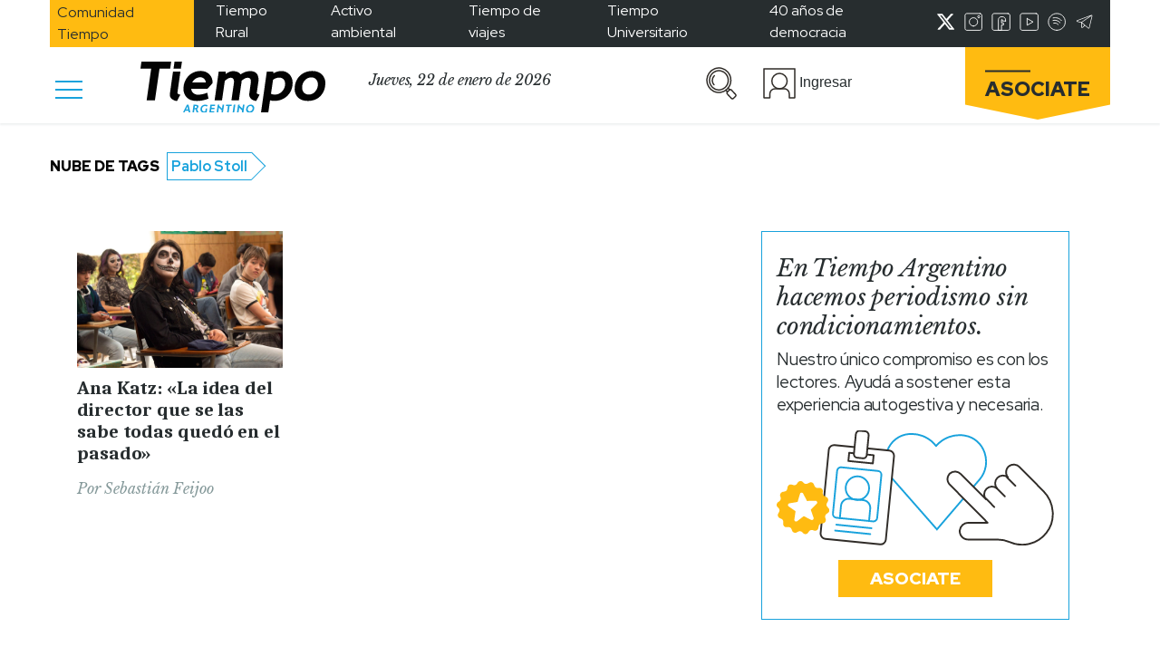

--- FILE ---
content_type: text/html; charset=utf-8
request_url: https://www.google.com/recaptcha/api2/aframe
body_size: 251
content:
<!DOCTYPE HTML><html><head><meta http-equiv="content-type" content="text/html; charset=UTF-8"></head><body><script nonce="aTQ8oj5W4Vkp9H8AZ8M4aQ">/** Anti-fraud and anti-abuse applications only. See google.com/recaptcha */ try{var clients={'sodar':'https://pagead2.googlesyndication.com/pagead/sodar?'};window.addEventListener("message",function(a){try{if(a.source===window.parent){var b=JSON.parse(a.data);var c=clients[b['id']];if(c){var d=document.createElement('img');d.src=c+b['params']+'&rc='+(localStorage.getItem("rc::a")?sessionStorage.getItem("rc::b"):"");window.document.body.appendChild(d);sessionStorage.setItem("rc::e",parseInt(sessionStorage.getItem("rc::e")||0)+1);localStorage.setItem("rc::h",'1769108432787');}}}catch(b){}});window.parent.postMessage("_grecaptcha_ready", "*");}catch(b){}</script></body></html>

--- FILE ---
content_type: application/javascript
request_url: https://www.tiempoar.com.ar/wp-content/plugins/posts-balancer/public/js/personalizer-balancer-ajax.js?ver=1.0
body_size: 53
content:
(function ($) {
  /**
   * Skip
   */
  $(document).ready(function () {
    $('#skip-1').on('click', function () {
      $('#localization').slideUp(400, function () {
        $('#categories').slideDown();
      });
    });
  });

  $(document).ready(function () {
    $('#skip-2').on('click', function () {
      $('#categories').slideUp(400, function () {
        $('#posts-personalize').slideDown();
      });
    });
  });

  $(document).ready(function () {
    $('#skip-3').on('click', function () {
      $('#posts-personalize').slideUp(400, function () {
        $('#emotions').slideDown();
      });
    });
  });

  $(document).ready(function () {
    $('#skip-4').on('click', function () {
      $('#emotions').slideUp(400, function () {
        $('#thankyou').slideDown();
      });
    });
  });
  /**
   * Add Location
   */
  $(document).ready(function () {
    $('#next-1').on('click', function () {
      var location = $('#personalize-city').val();
      var user = $(this).data('user');
      $.ajax({
        type: 'post',
        url: ajax_personalizer.url,
        data: {
          action: ajax_personalizer.action,
          _ajax_nonce: ajax_personalizer._ajax_nonce,
          personalizer: ajax_personalizer.personalizer,
          user: user,
          location: location
        },
        success: function (res) {
          if (res.success) {
            $('#localization').slideUp(400, function () {
              $('#categories').slideDown();
            });
          }
        },
        error: function (res) {
          console.log(res);
        }
      });
    });
  });
  /**
   * Add categories
   */
  $(document).ready(function () {
    $('#next-2').on('click', function () {
      var user = $(this).data('user');
      var tags = $('.categorie:checked')
        .map(function () {
          return this.value;
        })
        .get();
      
      if (tags.length > 0) {
        $.ajax({
          type: 'post',
          url: ajax_personalizer.url,
          data: {
            action: ajax_personalizer.action,
            _ajax_nonce: ajax_personalizer._ajax_nonce,
            personalizer: ajax_personalizer.personalizer,
            user: user,
            tags: tags
          },
          success: function (res) {
            //console.log(res);
            if (res.success) {
              $('#categories').slideUp(400, function () {
                $('#posts-personalize').slideDown();
              });
            }
          },
          error: function (res) {
            console.log(res);
          }
        });
      }
    });
  });
  /**
   * Add Post
   */
   $(document).ready(function () {
    $('#next-3').on('click', function () {
      var user = $(this).data('user');
      var tax = $('.post-item:checked')
        .map(function () {
          return this.value;
        })
        .get();
    
      if (tax.length > 0) {
        $.ajax({
          type: 'post',
          url: ajax_personalizer.url,
          data: {
            action: ajax_personalizer.action,
            _ajax_nonce: ajax_personalizer._ajax_nonce,
            personalizer: ajax_personalizer.personalizer,
            user: user,
            tax:tax
          },
          success: function (res) {
            if (res.success) {
              $('#posts-personalize').slideUp(400, function () {
                $('#emotions').slideDown();
              });
            }
          },
          error: function (res) {
            console.log(res);
          }
        });
      }
    });
  });
  /**
   * Add emotion
   */
   $(document).ready(function () {
    $('#next-4').on('click', function () {
      var user = $(this).data('user');
     
        var authors = $('.photo:checked').map(function(){
          return this.value;
        }).get();

      if ( authors.length > 0) {
        $.ajax({
          type: 'post',
          url: ajax_personalizer.url,
          data: {
            action: ajax_personalizer.action,
            _ajax_nonce: ajax_personalizer._ajax_nonce,
            personalizer: ajax_personalizer.personalizer,
            user: user,
            authors:authors
          },
          success: function (res) {
            if (res.success) {
              $('#emotions').slideUp(400, function () {
                $('#thankyou').slideDown();
              });
            } else {
                alert(res.data);
            }
          },
          error: function (res) {
            console.log(res);
          }
        });
      }
    });
  });
})(jQuery);


--- FILE ---
content_type: image/svg+xml
request_url: https://www.tiempoar.com.ar/wp-content/themes/tiempo-argentino/markup/assets/images/spotify-white-icon.svg
body_size: -182
content:
<svg width="23" height="23" viewBox="0 0 23 23" fill="none" xmlns="http://www.w3.org/2000/svg">
<path d="M11.5 22C17.299 22 22 17.299 22 11.5C22 5.70101 17.299 1 11.5 1C5.70101 1 1 5.70101 1 11.5C1 17.299 5.70101 22 11.5 22Z" stroke="white" stroke-linecap="round" stroke-linejoin="round"/>
<path d="M6.90918 6.4981C8.77568 6.07768 10.7207 6.16493 12.5421 6.75079C14.3635 7.33664 15.9946 8.39971 17.266 9.82946" stroke="white" stroke-linecap="round" stroke-linejoin="round"/>
<path d="M6.76562 9.65776C8.359 9.30363 10.0181 9.38243 11.5708 9.88599C13.1234 10.3895 14.5129 11.2995 15.5952 12.5214" stroke="white" stroke-linecap="round" stroke-linejoin="round"/>
<path d="M7.56738 13.0461C8.6142 12.8185 9.7029 12.8754 10.7202 13.2112C11.7375 13.5469 12.6463 14.1492 13.3519 14.9552" stroke="white" stroke-linecap="round" stroke-linejoin="round"/>
</svg>


--- FILE ---
content_type: application/javascript
request_url: https://www.tiempoar.com.ar/wp-content/plugins/subscriptions/public/js/subscriptions-payment.js?ver=1.10.14
body_size: -363
content:
(function($) {
    $(document).ready(function() {
        $('.payment-col').on('click',function() {
            var id = $(this).data('id');
            if (typeof gtag !== "undefined") { 
                gtag('event', 'choose_payment', {
                    'event_category' : 'asociate',
                    'event_label' : id,
                  });
            }
            $('.payment-col .payment-title').removeClass('payment-active');
            $('.payment-title', this).addClass('payment-active');
            $('#description-'+id).slideDown();
            $('.payment-body').not('#description-'+id).slideUp();
        });
    });
})(jQuery);

--- FILE ---
content_type: application/javascript; charset=utf-8
request_url: https://fundingchoicesmessages.google.com/f/AGSKWxUhv2wYFFfuJgFZd7jcJfq1R7W195BZjCIL5FEYdeMcVUDZ4RmC41B9BNPbXmLOXggHscIHdP3U6YqpGnNYOqn1bvZ7Jt8CWlmG2M5TFNp6tbXNPW6myqqlr77HGm-GMwsv-3cVPULHeEynvzqBo65A7bFz5O7cSYQUjrBCbT77in0ysJLOmvDq5XQP/_/adtext2..ad-sys./streamatepop.?advert_key=/ads/article-
body_size: -1289
content:
window['df5760c4-1818-4266-919c-4364480bd427'] = true;